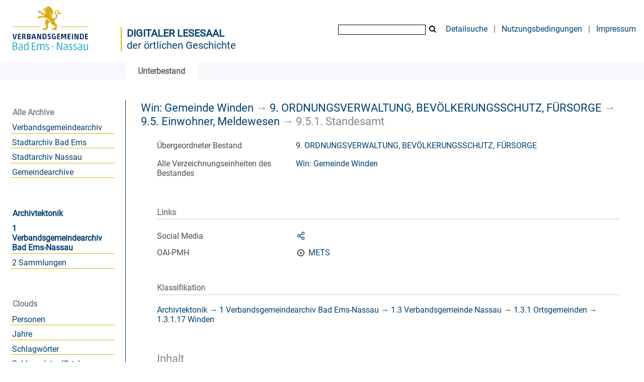

--- FILE ---
content_type: text/html;charset=utf-8
request_url: https://archiv.vgben.de/content/titleinfo/24621
body_size: 5446
content:
<!DOCTYPE html>
<html lang="de"><head><title>Digitales Archiv der Verbandsgemeinde Bad Ems-Nassau / 9.5.1. Standesamt</title><meta name="twitter:image" content="http://archiv.vgben.de/download/webcache/304/"><meta name="twitter:title" content="9. ORDNUNGSVERWALTUNG, BEV&#214;LKERUNGSSCHUTZ, F&#220;RSORGE / 9.5.1. Standesamt"><meta property="og:site" content="Digitales Archiv der Verbandsgemeinde Bad Ems-Nassau"><meta property="og:url" content="http://archiv.vgben.de/24621"><meta property="og:type" content="book"><meta property="og:title" content="9.5.1. Standesamt"><meta property="book:release_date" content=""><meta property="og:image" content="http://archiv.vgben.de/download/webcache/304/"><meta property="og:image:width" content="304"><meta property="og:image:height" content="NaN"><meta http-equiv="Content-Type" content="xml; charset=UTF-8"><meta name="viewport" content="width = device-width, initial-scale = 1"><meta name="description" content="Digitales Archiv der Verbandsgemeinde Bad Ems-Nassau. 9. ORDNUNGSVERWALTUNG, BEV&#214;LKERUNGSSCHUTZ, F&#220;RSORGE / 9.5.1. Standesamt"><meta lang="de" content=""><link rel="shortcut icon" href="/domainimage/favicon.ico" type="image/x-icon"><link rel="alternate" type="application/rss+xml" title="Digitales Archiv der Verbandsgemeinde Bad Ems-Nassau" href="/rss"><link type="text/css" href="/css/vgaben.vgaben_content.css?-6152432537825016862" rel="stylesheet"><link type="text/css" href="/thirdparty/shariff/shariff.complete.css" rel="stylesheet"><script src="/thirdparty/jquery-3.6.0.min.js">&#160;</script><script defer src="/static/scripts/main.js">&#160;</script><script defer src="/static/scripts/common.js">&#160;</script><script defer src="/thirdparty/shariff/shariff.complete.js">&#160;</script><script defer src="/static/scripts/titleinfo.js">&#160;</script></head><body style="" class="bd-guest   bd-flexLayout bd-root bd-r-vgaben bd-m- bd-vgaben  bd-eadArchiveCollection bd-content bd-portal bd-metadata bd-portal-titleinfo bd-metadata-titleinfo bd-content-titleinfo bd-content-titleinfo-24621 bd-list-rows bd-subinventory"><span style="display:none" id="meta"><var id="tree">&#160;<var id="timeout" value="3600" class=" sessionsys"> </var><var id="name" value="vgaben" class=" domain"> </var><var id="relativeRootDomain" value="vgaben" class=" domain"> </var><var id="pathinfo" value="/content/titleinfo/24621" class=" request"> </var><var id="fulldata" value="false" class=" domain"> </var><var id="search-linkDetailedsearchScope" value="domain" class=" templating"> </var><var id="class" value="content" class=" request"> </var><var id="classtype" value="portal" class=" request"> </var><var id="tab" value="titleinfo" class=" request"> </var><var id="id" value="24621" class=" request"> </var><var id="leftColToggled" value="false" class=" session"> </var><var id="facetFilterToggled" value="false" class=" session"> </var><var id="topheight" value="80" class=" session"> </var><var id="bottomheight" value="20" class=" session"> </var><var id="bodywidth" value="1000" class=" session"> </var><var id="centercolwidth" value="0" class=" session"> </var><var id="middlerowheight" value="476" class=" session"> </var><var id="numberOfThumbs" value="20" class=" session"> </var><var id="clientwidth" value="1000" class=" session"> </var><var id="fullScreen" value="false" class=" session"> </var><var id="staticWidth" value="false" class=" session"> </var><var id="rightcolwidth" value="220" class=" session"> </var><var id="leftcolwidth" value="200" class=" session"> </var><var id="zoomwidth" value="600" class=" session"> </var><var id="mode" value="w" class=" session"> </var><var id="initialized" value="false" class=" session"> </var><var id="sizes" value="128,1200,2000,0,1000,304,1504,504,800" class=" webcache"> </var><var id="availableZoomLevels" value="304,504,800,1000,1504,2000" class=" webcache"> </var><var id="js-toggleMobileNavi" value="None" class=" templating"> </var><var id="fullscreen-fullzoomOnly" value="false" class=" templating"> </var><var id="css-mobileMin" value="992px" class=" templating"> </var><var id="tei-on" value="false" class=" templating"> </var><var id="search-alertIfEmpty" value="true" class=" templating"> </var><var id="search-quicksearchScope" value="domain" class=" templating"> </var><var id="search-toggleListMinStructs" value="3" class=" templating"> </var><var id="search-highlightingColor" value="00808066" class=" templating"> </var><var id="layout-wrapperMargins" value="body" class=" templating"> </var><var id="layout-useMiddleContentDIV" value="false" class=" templating"> </var><var id="layout-navPortAboveMiddleContentDIV" value="false" class=" templating"> </var><var id="navPort-align" value="top" class=" templating"> </var><var id="navPort-searchTheBookInit" value="closed" class=" templating"> </var><var id="navPath-pageviewStructureResize" value="js" class=" templating"> </var><var id="layout-useLayout" value="flexLayout" class=" templating"> </var><var id="listNavigation-keepToggleState" value="false" class=" templating"> </var><var id="fullscreen-mode" value="None" class=" templating"> </var><var id="groups" value="guest" class=" user"> </var></var><var id="client" value="browser">&#160;</var><var id="guest" value="true">&#160;</var><var class="layout" id="colleft" value="titleinfo,">&#160;</var><var class="layout" id="colright" value="">&#160;</var></span><div id="main" class="divmain "><div id="topParts" class=""><a class="screenreaders" href="#leftParts">zum Hauptmen&#252;</a><a class="screenreaders" href="#centerParts">zum Inhalt</a><header role="banner" class=""><div id="defaultTop" class="wiki wiki-top defaultTop wiki-defaultTop defaultTop "><table cellpadding="0" cellspacing="0" id="topContent">
		<tr>
			<td>
<a href="https://vgben.de"><img alt="Logo der Verbandsgemeinde" src="/domainimage/logo.svg" style="height:120px;"></a>
			</td>
			<td id="topmenu">
            <div id="portallabel" style="margin-left: -5px; border-left: 2px solid #d9b600; margin-top: .3em; padding-top 2em; float: left; text-align: left; font-size: 1.25em; color: #004070;"><a class="textlink" href="/" style="text-transform: uppercase; font-weight: bold;">Digitaler Lesesaal</a><br><a class="textlink" href="/">der &#246;rtlichen Geschichte</a></div>
				<form method="get" onsubmit="return alertIfEmpty()" name="searchBox" class="searchform" id="quickSearchform" action="/search/quick"><label class="screenreaders" for="quicksearch">Quick Search: </label><input type="text" id="quicksearch" name="query" class="quicksearch" onfocus="this.value=''" style="" value="" preset="" msg="Bitte mindestens einen Suchbegriff eingeben."><button type="submit" id="quicksearchSubmit" class="button large edge slim flat noborder searchglass"><span class="hidden">OK</span></button></form>
				<a class="textlink" id="searchexpert" href="/search">Detailsuche</a>
				<span> | </span>
                				<a class="textlink" href="/wiki/Nutzungsbedingungen">Nutzungsbedingungen</a>
                				<span> | </span>
				<a class="textlink" href="/doc/imprint">Impressum</a>
			</td>
		</tr>
	</table></div><div id="mobileTop" class="defaultTop"><div class="main"><div id="topLogo"><a href="/" title="HOME">&#160;</a></div><div class="topLiner"><div class="vlsControl vl-mobile-top"><div class="button top-toggler large flat noborder searchglass searchbox toggle"><span style="font-size:0">&#160;</span></div><div title="Men&#252;" class="button custom-menu-layer top-toggler large flat noborder contents toggle leftParts"><span style="display: none;">&#160;</span></div></div></div></div><div class="addbox"><div class="searchbox totoggle"><form method="get" onsubmit='return alertIfEmpty("mobileQuicksearch")' name="searchBox" class="searchform" id="mobilequickSearchform" action="/search/quick"><a class="textlink   " id="searchexpert" href="/search"><span>Detailsuche</span></a><div id="mqs-wrap"><label class="screenreaders" for="mobileQuicksearch">Schnellsuche: </label><span class="button large edge slim flat noborder searchglass glassindic"><span style="display:none">&#160;</span></span><input type="text" id="mobileQuicksearch" name="query" class="quicksearch" onfocus="this.value=''" style="" placeholder="Suche " value="" preset="" msg="Bitte mindestens einen Suchbegriff eingeben."></div><button type="submit" id="quicksearchSubmit" class=" button large edge slim flat noborder searchglass"><span class="hidden">OK</span></button></form></div><div class="contents"><div class="vlsControl vl-mobile-top togglers"><div class="button list-toggler large flat noborder toggle leftParts" title="Men&#252;">Men&#252;</div></div></div></div></div><nav class="navPort   "><ul id="navPort" class="nav-inline navPort-metadata navPort-content-titleinfo"><li class="viewCtrl_sel  tab-titleinfo firstCtrl tab-metadata-titleinfo" id="tab-content-titleinfo"><span><i class="cap tab">Unterbestand</i><i class="cap abbrTab __tabTitleinfoAbbr">Archivale</i></span></li><span style="font-size:0px">&#160;</span></ul></nav></header></div><div id="middleParts" class=""><div id="leftParts" class="leftcol"><a class="screenreaders" name="leftParts">&#160;</a><div id="leftContent"><nav role="navigation"><section><div class="menusection domainBox"><h4 class="menuheader" id="menuheaderDomainbox"><div>Alle Archive</div></h4><div class="menubox menubox menuboxDomainbox menuboxDomainbox-flat sel "><ul class="vl-nav nav"><li><a class="vgaben-child vgabenmain " href="/main">Verbandsgemeindearchiv</a></li><li><a class="vgaben-child vgabadems " href="/badems">Stadtarchiv Bad Ems</a></li><li><a class="vgaben-child vganassau " href="/nassau">Stadtarchiv Nassau</a></li><li><a class="vgaben-child vgagem " href="/gem">Gemeindearchive</a></li></ul></div></div></section><div id="firstClassificationLevel"><h4 class="menuheader menuheader-sel" id=""><div><a href="/topic/view/69">Archivtektonik</a></div></h4><div class="menubox menubox"><ul class="vl-nav nav"><li><a class="sel" href="/topic/view/70">1 Verbandsgemeindearchiv Bad Ems-Nassau</a></li><li><a href="/topic/view/114">2 Sammlungen</a></li></ul></div></div><section><div class="menusection menusection-clouds"><h4 class="menuheader" id="menuboxCloudsHeader"><div>Clouds</div></h4><div class="menubox menubox" id="menuboxCloudsBox"><ul class="vl-nav nav"><li><a class="cloud-name  first" href="/nav/cloud/name">Personen</a></li><li><a class="cloud-date " href="/nav/cloud/date">Jahre</a></li><li><a class="cloud-keyword " href="/nav/cloud/keyword">Schlagw&#246;rter</a></li><li><a class="cloud-keyword.place " href="/nav/cloud/keyword.place">Schlagw&#246;rter (Orte)</a></li><li><a class="cloud-keyword.name  last" href="/nav/cloud/keyword.name">Schlagw&#246;rter (Personen)</a></li></ul></div></div></section></nav></div></div><div id="centerParts" class="maincol "><main role="main" class=""><img alt="" style="position:absolute;left:-9999px" id="cInfo" width="0" height="0"><a class="screenreaders" name="centerParts">&#160;</a><h1 class="mainheader mainheader-navpath   " id="contentNavPath"><div class="headertext "><div id=""><a href="/content/titleinfo/24560">Win: Gemeinde Winden</a><span class="next"> &#8594; </span><a href="/content/titleinfo/24615">9. ORDNUNGSVERWALTUNG, BEV&#214;LKERUNGSSCHUTZ, F&#220;RSORGE</a><span class="next"> &#8594; </span><a href="/content/titleinfo/24620">9.5. Einwohner, Meldewesen</a><span class="next"> &#8594; </span><span class="title">9.5.1. Standesamt</span> </div></div></h1><div id="div-titleinfo" class="datacol csslayout type_subinventory"><div id="titleinfo" class="csslayout partLayout-float "><div class="titleinfoPart-right titleinfoPartLayout-float"><div id="titleInfoMetadata" class="titleInfo columns"><ul class="nav"><li class="cols" id="mods_relatedItemHostTitle"><div class="name mods_relatedItemTitle">&#220;bergeordneter Bestand</div><div class="value mods_relatedItemTitle"><div class="valueDiv-3"><a href="/content/titleinfo/24615">9. ORDNUNGSVERWALTUNG, BEV&#214;LKERUNGSSCHUTZ, F&#220;RSORGE</a></div></div></li><li class="cols" id="inventoryText"><div class="name ">&#220;bergeordnete Struktur</div><div class="value ">Win: Gemeinde Winden</div></li><li class="cols" id="inventoryRoot"><div class="name ">Alle Verzeichnungseinheiten des Bestandes</div><div class="value "><a href="/nav/content/24560">Win: Gemeinde Winden</a></div></li></ul></div></div></div><div class="titleinfoPart-right titleinfoPartLayout-float"><div class="titleInfo titleAdd columns " id="titleInfoLinkActions"><div class="subheader" role="heading">Links</div><ul class="nav"><li class="cols"><div class="name titleinfoLinkAction">Social Media</div><div id="socialnetworking" class="value titleinfoLinkAction"><script>
$('#socialnetworking')
.hover(
function() {
$('#socialnetworks').show()
},
function() {
$('#socialnetworks').hide()
}
)
.click(function() {
$('#socialnetworks').toggle()
})			
</script><div id="socialnetworks" class=""><div class="shariff" data-orientation="vertical" data-url="https://archiv.vgben.de/content/titleinfo/24621" data-media-url="" data-services='["twitter,"pinterest,"facebook]'>&#160;</div></div><a style="text-decoration:none" class="vl-btn icon-share ln-ico"><span class="hide-underlined">&#160;</span><span><span>Share</span></span></a></div></li><li class="cols"><div class="name titleinfoLinkAction">OAI-PMH</div><div id="titleinfoLinksArchive" class="value titleinfoLinkAction"><span class="ln-ico ln-oai"></span><span class="hide-underlined">&#160;</span><a id="archiveOAI" title="OAI-Quelle" target="_blank" href="/oai/?verb=GetRecord&amp;metadataPrefix=mets&amp;identifier=24621"><span>METS</span></a></div></li></ul></div><div class="titleInfo titleAdd columns " id="titleInfoClassification"><div class="subheader" role="heading">Klassifikation</div><ul class="nav"><li><div class="titleInfoClassification"><div class="classificationLinks ancestorStructureAxis vgaben"><nav role="navigation"><a class="item pos1 vgaben" href="/topic/view/69">Archivtektonik</a> <span class="next pos2"> &#8594; </span><a class="item pos2 vgaben" href="/topic/view/70">1 Verbandsgemeindearchiv Bad Ems-Nassau</a> <span class="next pos3"> &#8594; </span><a class="item pos3 vgaben" href="/topic/view/84">1.3 Verbandsgemeinde Nassau</a> <span class="next pos4"> &#8594; </span><a class="item pos4 vgaben" href="/topic/view/85">1.3.1 Ortsgemeinden</a> <span class="next pos5"> &#8594; </span><a class="item pos5 vgaben" href="/topic/view/102">1.3.1.17 Winden</a> </nav></div></div></li></ul></div><div id="structure" class="structlist-elem"><h1 class="mainheader" id="structureMainheader"><div class="headertext">Inhalt</div></h1><ul id="ul-structure" class="struct-list structure  "><li class="title file toggle"><span class="transparency list">&#160;</span><a title="Akte" href="/content/titleinfo/24622" class="scap"><span class="caption">Geburtsregister 1874</span></a></li><li class="title file toggle"><span class="transparency list">&#160;</span><a title="Akte" href="/content/titleinfo/24623" class="scap"><span class="caption">Geburtsregister 1875</span></a></li><li class="title file toggle"><span class="transparency list">&#160;</span><a title="Akte" href="/content/titleinfo/24624" class="scap"><span class="caption">Geburtsregister 1876</span></a></li><li class="title file toggle"><span class="transparency list">&#160;</span><a title="Akte" href="/content/titleinfo/24625" class="scap"><span class="caption">Geburtsregister 1877</span></a></li><li class="title file toggle"><span class="transparency list">&#160;</span><a title="Akte" href="/content/titleinfo/24626" class="scap"><span class="caption">Geburtsregister 1878</span></a></li><li class="title file toggle"><span class="transparency list">&#160;</span><a title="Akte" href="/content/titleinfo/24627" class="scap"><span class="caption">Geburtsregister 1879</span></a></li><li class="title file toggle"><span class="transparency list">&#160;</span><a title="Akte" href="/content/titleinfo/24628" class="scap"><span class="caption">Geburtsregister 1880</span></a></li><li class="title file toggle"><span class="transparency list">&#160;</span><a title="Akte" href="/content/titleinfo/24629" class="scap"><span class="caption">Geburtsregister 1881</span></a></li><li class="title file toggle"><span class="transparency list">&#160;</span><a title="Akte" href="/content/titleinfo/24630" class="scap"><span class="caption">Geburtsregister 1882</span></a></li><li class="title file toggle"><span class="transparency list">&#160;</span><a title="Akte" href="/content/titleinfo/24631" class="scap"><span class="caption">Geburtsregister 1883</span></a></li><li class="title file toggle"><span class="transparency list">&#160;</span><a title="Akte" href="/content/titleinfo/24632" class="scap"><span class="caption">Geburtsregister 1884</span></a></li><li class="title file toggle"><span class="transparency list">&#160;</span><a title="Akte" href="/content/titleinfo/24633" class="scap"><span class="caption">Geburtsregister 1885</span></a></li><li class="title file toggle"><span class="transparency list">&#160;</span><a title="Akte" href="/content/titleinfo/24634" class="scap"><span class="caption">Geburtsregister 1886</span></a></li><li class="title file toggle"><span class="transparency list">&#160;</span><a title="Akte" href="/content/titleinfo/24635" class="scap"><span class="caption">Geburtsregister 1887</span></a></li><li class="title file toggle"><span class="transparency list">&#160;</span><a title="Akte" href="/content/titleinfo/24636" class="scap"><span class="caption">Geburtsregister 1888</span></a></li><li class="title file toggle"><span class="transparency list">&#160;</span><a title="Akte" href="/content/titleinfo/24637" class="scap"><span class="caption">Geburtsregister 1889-1891</span></a></li><li class="title file toggle"><span class="transparency list">&#160;</span><a title="Akte" href="/content/titleinfo/24638" class="scap"><span class="caption">Geburtsregister 1892-1894</span></a></li><li class="title file toggle"><span class="transparency list">&#160;</span><a title="Akte" href="/content/titleinfo/24639" class="scap"><span class="caption">Geburtsregister 1895</span></a></li><li class="title file toggle"><span class="transparency list">&#160;</span><a title="Akte" href="/content/titleinfo/24640" class="scap"><span class="caption">Geburtsregister 1896</span></a></li><li class="title file toggle"><span class="transparency list">&#160;</span><a title="Akte" href="/content/titleinfo/24641" class="scap"><span class="caption">Geburtsregister 1897</span></a></li><li class="title file toggle"><span class="transparency list">&#160;</span><a title="Akte" href="/content/titleinfo/24642" class="scap"><span class="caption">Geburtsregister 1898</span></a></li><li class="title file toggle"><span class="transparency list">&#160;</span><a title="Akte" href="/content/titleinfo/24643" class="scap"><span class="caption">Geburtsregister 1899</span></a></li><li class="title file toggle"><span class="transparency list">&#160;</span><a title="Akte" href="/content/titleinfo/24644" class="scap"><span class="caption">Geburtsregister 1900</span></a></li><li class="title file toggle"><span class="transparency list">&#160;</span><a title="Akte" href="/content/titleinfo/24645" class="scap"><span class="caption">Geburtsregister 1901</span></a></li><li class="title file toggle"><span class="transparency list">&#160;</span><a title="Akte" href="/content/titleinfo/24646" class="scap"><span class="caption">Geburtsregister 1902</span></a></li><li class="title file toggle"><span class="transparency list">&#160;</span><a title="Akte" href="/content/titleinfo/24647" class="scap"><span class="caption">Geburtsregister 1903</span></a></li><li class="title file toggle"><span class="transparency list">&#160;</span><a title="Akte" href="/content/titleinfo/24648" class="scap"><span class="caption">Geburtsregister 1904</span></a></li><li class="title file toggle"><span class="transparency list">&#160;</span><a title="Akte" href="/content/titleinfo/24649" class="scap"><span class="caption">Geburtsregister 1905</span></a></li><li class="title file toggle"><span class="transparency list">&#160;</span><a title="Akte" href="/content/titleinfo/24650" class="scap"><span class="caption">Geburtsregister 1906</span></a></li><li class="title file toggle"><span class="transparency list">&#160;</span><a title="Akte" href="/content/titleinfo/24651" class="scap"><span class="caption">Geburtsregister 1907-1911</span></a></li><li class="title file toggle"><span class="transparency list">&#160;</span><a title="Akte" href="/content/titleinfo/24652" class="scap"><strong><span class="caption">Geburtsregister 1907</span></strong></a></li><li class="title file toggle"><span class="transparency list">&#160;</span><a title="Akte" href="/content/titleinfo/24653" class="scap"><strong><span class="caption">Geburtsregister 1908</span></strong></a></li><li class="title file toggle"><span class="transparency list">&#160;</span><a title="Akte" href="/content/titleinfo/24654" class="scap"><strong><span class="caption">Geburtsregister 1909</span></strong></a></li><li class="title file toggle"><span class="transparency list">&#160;</span><a title="Akte" href="/content/titleinfo/24655" class="scap"><strong><span class="caption">Geburtsregister 1910</span></strong></a></li><li class="title file toggle"><span class="transparency list">&#160;</span><a title="Akte" href="/content/titleinfo/24656" class="scap"><strong><span class="caption">Geburtsregister 1911</span></strong></a></li><li class="title file toggle"><span class="transparency list">&#160;</span><a title="Akte" href="/content/titleinfo/24657" class="scap"><strong><span class="caption">Register zum Geburtsregister 1907-1911</span></strong></a></li><li class="title file toggle"><span class="transparency list">&#160;</span><a title="Akte" href="/content/titleinfo/24658" class="scap"><span class="caption">Heiratsregister 1874</span></a></li><li class="title file toggle"><span class="transparency list">&#160;</span><a title="Akte" href="/content/titleinfo/24659" class="scap"><span class="caption">Heiratsregister 1875</span></a></li><li class="title file toggle"><span class="transparency list">&#160;</span><a title="Akte" href="/content/titleinfo/24660" class="scap"><span class="caption">Heiratsregister 1876</span></a></li><li class="title file toggle"><span class="transparency list">&#160;</span><a title="Akte" href="/content/titleinfo/24661" class="scap"><span class="caption">Heiratsregister 1877</span></a></li><li class="title file toggle"><span class="transparency list">&#160;</span><a title="Akte" href="/content/titleinfo/24662" class="scap"><span class="caption">Heiratsregister 1878</span></a></li><li class="title file toggle"><span class="transparency list">&#160;</span><a title="Akte" href="/content/titleinfo/24663" class="scap"><span class="caption">Heiratsregister 1879</span></a></li><li class="title file toggle"><span class="transparency list">&#160;</span><a title="Akte" href="/content/titleinfo/24664" class="scap"><span class="caption">Heiratsregister 1880</span></a></li><li class="title file toggle"><span class="transparency list">&#160;</span><a title="Akte" href="/content/titleinfo/24665" class="scap"><span class="caption">Heiratsregister 1881</span></a></li><li class="title file toggle"><span class="transparency list">&#160;</span><a title="Akte" href="/content/titleinfo/24666" class="scap"><span class="caption">Heiratsregister 1882</span></a></li><li class="title file toggle"><span class="transparency list">&#160;</span><a title="Akte" href="/content/titleinfo/24667" class="scap"><span class="caption">Heiratsregister 1883</span></a></li><li class="title file toggle"><span class="transparency list">&#160;</span><a title="Akte" href="/content/titleinfo/24668" class="scap"><span class="caption">Heiratsregister 1884</span></a></li><li class="title file toggle"><span class="transparency list">&#160;</span><a title="Akte" href="/content/titleinfo/24669" class="scap"><span class="caption">Heiratsregister 1885</span></a></li><li class="title file toggle"><span class="transparency list">&#160;</span><a title="Akte" href="/content/titleinfo/24670" class="scap"><span class="caption">Heiratsregister 1886</span></a></li><li class="title file toggle"><span class="transparency list">&#160;</span><a title="Akte" href="/content/titleinfo/24671" class="scap"><span class="caption">Heiratsregister 1887</span></a></li><li class="title file toggle"><span class="transparency list">&#160;</span><a title="Akte" href="/content/titleinfo/24672" class="scap"><span class="caption">Heiratsregister 1888</span></a></li><li class="title file toggle"><span class="transparency list">&#160;</span><a title="Akte" href="/content/titleinfo/24673" class="scap"><span class="caption">Heiratsregister 1889-1891</span></a></li><li class="title file toggle"><span class="transparency list">&#160;</span><a title="Akte" href="/content/titleinfo/24674" class="scap"><span class="caption">Heiratsregister 1892-1894</span></a></li><li class="title file toggle"><span class="transparency list">&#160;</span><a title="Akte" href="/content/titleinfo/24675" class="scap"><span class="caption">Heiratsregister 1895</span></a></li><li class="title file toggle"><span class="transparency list">&#160;</span><a title="Akte" href="/content/titleinfo/24676" class="scap"><span class="caption">Heiratsregister 1896</span></a></li><li class="title file toggle"><span class="transparency list">&#160;</span><a title="Akte" href="/content/titleinfo/24677" class="scap"><span class="caption">Heiratsregister 1897</span></a></li><li class="title file toggle"><span class="transparency list">&#160;</span><a title="Akte" href="/content/titleinfo/24678" class="scap"><span class="caption">Heiratsregister 1898</span></a></li><li class="title file toggle"><span class="transparency list">&#160;</span><a title="Akte" href="/content/titleinfo/24679" class="scap"><span class="caption">Heiratsregister 1899</span></a></li><li class="title file toggle"><span class="transparency list">&#160;</span><a title="Akte" href="/content/titleinfo/24680" class="scap"><span class="caption">Heiratsregister 1900</span></a></li><li class="title file toggle"><span class="transparency list">&#160;</span><a title="Akte" href="/content/titleinfo/24681" class="scap"><span class="caption">Heiratsregister 1901</span></a></li><li class="title file toggle"><span class="transparency list">&#160;</span><a title="Akte" href="/content/titleinfo/24682" class="scap"><span class="caption">Heiratsregister 1902</span></a></li><li class="title file toggle"><span class="transparency list">&#160;</span><a title="Akte" href="/content/titleinfo/24683" class="scap"><span class="caption">Heiratsregister 1903</span></a></li><li class="title file toggle"><span class="transparency list">&#160;</span><a title="Akte" href="/content/titleinfo/24684" class="scap"><span class="caption">Heiratsregister 1904</span></a></li><li class="title file toggle"><span class="transparency list">&#160;</span><a title="Akte" href="/content/titleinfo/24685" class="scap"><span class="caption">Heiratsregister 1905</span></a></li><li class="title file toggle"><span class="transparency list">&#160;</span><a title="Akte" href="/content/titleinfo/24686" class="scap"><span class="caption">Heiratsregister 1906</span></a></li><li class="title file toggle"><span class="transparency list">&#160;</span><a title="Akte" href="/content/titleinfo/24687" class="scap"><span class="caption">Heiratsregister 1907-1911</span></a></li><li class="title file toggle"><span class="transparency list">&#160;</span><a title="Akte" href="/content/titleinfo/24688" class="scap"><span class="caption">Heiratsregister 1912-1916</span></a></li><li class="title file toggle"><span class="transparency list">&#160;</span><a title="Akte" href="/content/titleinfo/24689" class="scap"><span class="caption">Heiratsregister 1917-1921</span></a></li><li class="title file toggle"><span class="transparency list">&#160;</span><a title="Akte" href="/content/titleinfo/24690" class="scap"><span class="caption">Heiratsregister 1922-1926</span></a></li><li class="title file toggle"><span class="transparency list">&#160;</span><a title="Akte" href="/content/titleinfo/24691" class="scap"><span class="caption">Heiratsregister 1927-1931</span></a></li><li class="title file toggle"><span class="transparency list">&#160;</span><a title="Akte" href="/content/titleinfo/24692" class="scap"><span class="caption">Heiratsregister 1932-1936</span></a></li><li class="title file toggle"><span class="transparency list">&#160;</span><a title="Akte" href="/content/titleinfo/24693" class="scap"><span class="caption">Heiratsregister 1937</span></a></li><li class="title file toggle"><span class="transparency list">&#160;</span><a title="Akte" href="/content/titleinfo/24695" class="scap"><strong><span class="caption">Heiratsregister 1938-1945</span></strong></a></li><li class="title file toggle"><span class="transparency list">&#160;</span><a title="Akte" href="/content/titleinfo/24696" class="scap"><strong><span class="caption">Heiratsregister 1938</span></strong></a></li><li class="title file toggle"><span class="transparency list">&#160;</span><a title="Akte" href="/content/titleinfo/24697" class="scap"><strong><span class="caption">Heiratsregister 1939</span></strong></a></li><li class="title file toggle"><span class="transparency list">&#160;</span><a title="Akte" href="/content/titleinfo/24698" class="scap"><strong><span class="caption">Heiratsregister 1940</span></strong></a></li><li class="title file toggle"><span class="transparency list">&#160;</span><a title="Akte" href="/content/titleinfo/24699" class="scap"><strong><span class="caption">Heiratsregister 1941</span></strong></a></li><li class="title file toggle"><span class="transparency list">&#160;</span><a title="Akte" href="/content/titleinfo/24700" class="scap"><strong><span class="caption">Heiratsregister 1942</span></strong></a></li><li class="title file toggle"><span class="transparency list">&#160;</span><a title="Akte" href="/content/titleinfo/24701" class="scap"><span class="caption">Register zum Heiratsregister 1938 Teil 2 - 1942</span></a></li><li class="title file toggle"><span class="transparency list">&#160;</span><a title="Akte" href="/content/titleinfo/60295" class="scap"><strong><span class="caption">Geburtsregister 1912</span></strong></a></li><li class="title file toggle"><span class="transparency list">&#160;</span><a title="Akte" href="/content/titleinfo/60296" class="scap"><strong><span class="caption">Geburtsregister 1913</span></strong></a></li><li class="title file toggle"><span class="transparency list">&#160;</span><a title="Akte" href="/content/titleinfo/60297" class="scap"><strong><span class="caption">Geburtsregister 1914</span></strong></a></li><li class="title file toggle"><span class="transparency list">&#160;</span><a title="Akte" href="/content/titleinfo/60431" class="scap"><strong><span class="caption">Heiratsregister 1943</span></strong></a></li><li class="title file toggle"><span class="transparency list">&#160;</span><a title="Akte" href="/content/titleinfo/60432" class="scap"><strong><span class="caption">Heiratsregister 1944</span></strong></a></li><li class="title file toggle"><span class="transparency list">&#160;</span><a title="Akte" href="/content/titleinfo/154455" class="scap"><strong><span class="caption">Register A - Z zum Geburtsregister 1874-1972</span></strong></a></li><li class="title file toggle"><span class="transparency list">&#160;</span><a title="Akte" href="/content/titleinfo/154456" class="scap"><strong><span class="caption">Register A - Z zum Heiratsregister 1874-1972</span></strong></a></li></ul></div></div></div><var id="publicationID" value="24621" class="zoomfullScreen"> </var><var id="mdlistCols" value="false"> </var><var id="isFullzoom" value="false" class="zoomfullScreen"> </var><var id="employsPageview" value="true" class="pagetabs"> </var><var id="webcacheSizes" value="128,304,504,800,1000,1200,1504,2000"> </var><var id="navLastSearchUrl" value=""> </var></main></div></div><div id="bottomParts" class=""><footer role="contentinfo" class=""><div id="custom-footer" class="wiki wiki-bottom custom-footer wiki-custom-footer customFooter "><div style="float:right"><p><a href="/wiki/Barrierefreiheit" target="_blank"> &#8594; Barrierefreiheit</a><br>
<a href="https://www.museum-bad-ems.de/anfahrt/" target="_blank"> &#8594; Anfahrt</a></p></div>

<div style="float:left">
<p><strong>Kontakt</strong><br>
Archivar Steffen Sch&#252;tze<br>
R&#246;merstra&#223;e 97<br>
56130 Bad Ems<br>
Telefon: 02603 - 3572<br>
<a href="mailto:archiv@vgben.de">archiv@vgben.de</a></p></div>

<p></p>
<br><br><br><br><br><br><br><p></p></div><div class="footerContent" id="footerContent"><span class="f-links-vls"><a id="footerLinkVLS" target="_blank" href="http://www.semantics.de/produkte/visual_library/">Visual Library Server 2025</a></span></div></footer></div></div></body></html>